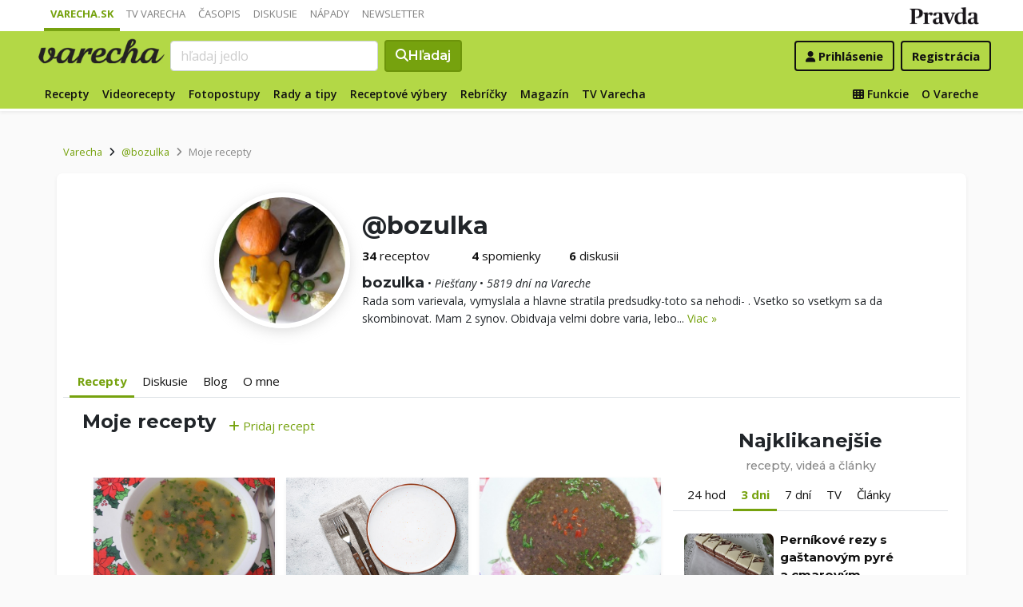

--- FILE ---
content_type: application/javascript; charset=utf-8
request_url: https://fundingchoicesmessages.google.com/f/AGSKWxXkSfr1mRk7zJDID9EN3Vr_iZlVLGHxLN6ZQmYZRMY3PJ7mTTUYHBuLHYUd52HSIsnm4KpUx_6j6xlIx9bRrtODa47hmqdcc9j-tDy5mt-LRz8xFNYZtgEVVLhFF37R226vcvqe47eTEBOY_WuqslRz883M6No1JT5XqF4850HiG91Crynaqliwqdvt/_468x60.swf?/adtonomy./adbet-/adtag?/ads/footer-
body_size: -1292
content:
window['9fb8f1dc-383a-4f39-b1bb-5bfa59c07676'] = true;